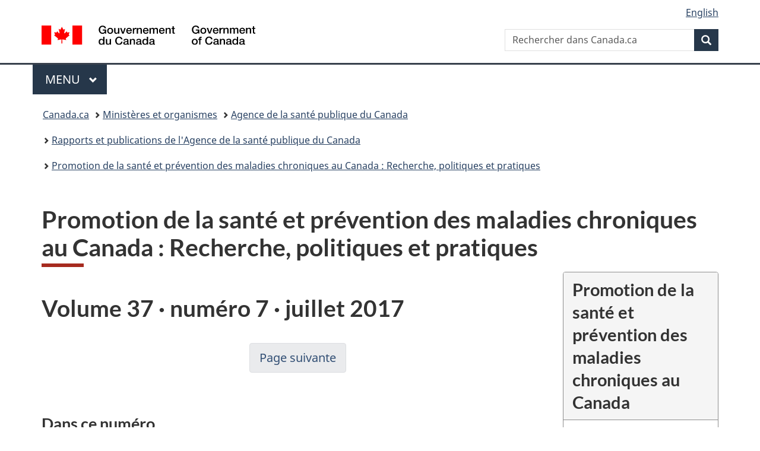

--- FILE ---
content_type: text/html;charset=utf-8
request_url: https://www.canada.ca/fr/sante-publique/services/rapports-publications/promotion-sante-prevention-maladies-chroniques-canada-recherche-politiques-pratiques/vol-37-no-7-2017.html
body_size: 7273
content:
<!doctype html>


<html class="no-js" dir="ltr" lang="fr" xmlns="http://www.w3.org/1999/xhtml">

<head prefix="og: http://ogp.me/ns#">
    
<meta http-equiv="X-UA-Compatible" content="IE=edge"/>
<meta charset="utf-8"/>
<title>Promotion de la santé et prévention des maladies chroniques au Canada : Recherche, politiques et pratiques - Canada.ca</title>
<meta content="width=device-width,initial-scale=1" name="viewport"/>


	<link rel="schema.dcterms" href="http://purl.org/dc/terms/"/>
	<link rel="canonical" href="https://www.canada.ca/fr/sante-publique/services/rapports-publications/promotion-sante-prevention-maladies-chroniques-canada-recherche-politiques-pratiques/vol-37-no-7-2017.html"/>
    <link rel="alternate" hreflang="fr" href="https://www.canada.ca/fr/sante-publique/services/rapports-publications/promotion-sante-prevention-maladies-chroniques-canada-recherche-politiques-pratiques/vol-37-no-7-2017.html"/>
	
        <link rel="alternate" hreflang="en" href="https://www.canada.ca/en/public-health/services/reports-publications/health-promotion-chronic-disease-prevention-canada-research-policy-practice/vol-37-no-7-2017.html"/>
	
	
		<meta name="description" content="Promotion de la santé et prévention des maladies chroniques au Canada : Recherche, politiques et pratiques"/>
	
	
		<meta name="keywords" content="Agence de la santé publique du Canada"/>
	
	
		<meta name="author" content="Agence de la santé publique du Canada"/>
	
	
		<meta name="dcterms.title" content="Promotion de la santé et prévention des maladies chroniques au Canada : Recherche, politiques et pratiques"/>
	
	
		<meta name="dcterms.description" content="Promotion de la santé et prévention des maladies chroniques au Canada : Recherche, politiques et pratiques"/>
	
	
		<meta name="dcterms.creator" content="Agence de la santé publique du Canada"/>
	
	
	
		<meta name="dcterms.language" title="ISO639-2/T" content="fra"/>
	
	
	
		<meta name="dcterms.issued" title="W3CDTF" content="2017-05-19"/>
	
	
		<meta name="dcterms.modified" title="W3CDTF" content="2017-05-10"/>
	
	
		<meta name="dcterms.audience" content="grand public"/>
	
	
		<meta name="dcterms.spatial" content="Canada"/>
	
	
		<meta name="dcterms.type" content="page de navigation;recherche"/>
	
	
	
	
	
		<meta name="dcterms.identifier" content="Agence_de_la_santé_publique_du_Canada"/>
	
	
	
        



	<meta prefix="fb: https://www.facebook.com/2008/fbml" property="fb:pages" content="378967748836213, 160339344047502, 184605778338568, 237796269600506, 10860597051, 14498271095, 209857686718, 160504807323251, 111156792247197, 113429762015861, 502566449790031, 312292485564363, 1471831713076413, 22724568071, 17294463927, 1442463402719857, 247990812241506, 730097607131117, 1142481292546228, 1765602380419601, 131514060764735, 307780276294187, 427238637642566, 525934210910141, 1016214671785090, 192657607776229, 586856208161152, 1146080748799944, 408143085978521, 490290084411688, 163828286987751, 565688503775086, 460123390028, 318424514044, 632493333805962, 370233926766473, 173004244677, 1562729973959056, 362400293941960, 769857139754987, 167891083224996, 466882737009651, 126404198009505, 135409166525475, 664638680273646, 169011506491295, 217171551640146, 182842831756930, 1464645710444681, 218822426028, 218740415905, 123326971154939, 125058490980757, 1062292210514762, 1768389106741505, 310939332270090, 285960408117397, 985916134909087, 655533774808209, 1522633664630497, 686814348097821, 230798677012118, 320520588000085, 103201203106202, 273375356172196, 61263506236, 353102841161, 1061339807224729, 1090791104267764, 395867780593657, 1597876400459657, 388427768185631, 937815283021844, 207409132619743, 1952090675003143, 206529629372368, 218566908564369, 175257766291975, 118472908172897, 767088219985590, 478573952173735, 465264530180856, 317418191615817, 428040827230778, 222493134493922, 196833853688656, 194633827256676, 252002641498535, 398018420213195, 265626156847421, 202442683196210, 384350631577399, 385499078129720, 178433945604162, 398240836869162, 326182960762584, 354672164565195, 375081249171867, 333050716732105, 118996871563050, 240349086055056, 119579301504003, 185184131584797, 333647780005544, 306255172770146, 369589566399283, 117461228379000, 349774478396157, 201995959908210, 307017162692056, 145928592172074, 122656527842056">


	


    


	<script src="//assets.adobedtm.com/be5dfd287373/abb618326704/launch-3eac5e076135.min.js"></script>










<link rel="stylesheet" href="https://use.fontawesome.com/releases/v5.15.4/css/all.css" integrity="sha256-mUZM63G8m73Mcidfrv5E+Y61y7a12O5mW4ezU3bxqW4=" crossorigin="anonymous"/>
<script blocking="render" src="/etc/designs/canada/wet-boew/js/gcdsloader.min.js"></script>
<link rel="stylesheet" href="/etc/designs/canada/wet-boew/css/theme.min.css"/>
<link href="/etc/designs/canada/wet-boew/assets/favicon.ico" rel="icon" type="image/x-icon"/>
<noscript><link rel="stylesheet" href="/etc/designs/canada/wet-boew/css/noscript.min.css"/></noscript>







                              <script>!function(a){var e="https://s.go-mpulse.net/boomerang/",t="addEventListener";if("False"=="True")a.BOOMR_config=a.BOOMR_config||{},a.BOOMR_config.PageParams=a.BOOMR_config.PageParams||{},a.BOOMR_config.PageParams.pci=!0,e="https://s2.go-mpulse.net/boomerang/";if(window.BOOMR_API_key="KBFUZ-C9D7G-RB8SX-GRGEN-HGMC9",function(){function n(e){a.BOOMR_onload=e&&e.timeStamp||(new Date).getTime()}if(!a.BOOMR||!a.BOOMR.version&&!a.BOOMR.snippetExecuted){a.BOOMR=a.BOOMR||{},a.BOOMR.snippetExecuted=!0;var i,_,o,r=document.createElement("iframe");if(a[t])a[t]("load",n,!1);else if(a.attachEvent)a.attachEvent("onload",n);r.src="javascript:void(0)",r.title="",r.role="presentation",(r.frameElement||r).style.cssText="width:0;height:0;border:0;display:none;",o=document.getElementsByTagName("script")[0],o.parentNode.insertBefore(r,o);try{_=r.contentWindow.document}catch(O){i=document.domain,r.src="javascript:var d=document.open();d.domain='"+i+"';void(0);",_=r.contentWindow.document}_.open()._l=function(){var a=this.createElement("script");if(i)this.domain=i;a.id="boomr-if-as",a.src=e+"KBFUZ-C9D7G-RB8SX-GRGEN-HGMC9",BOOMR_lstart=(new Date).getTime(),this.body.appendChild(a)},_.write("<bo"+'dy onload="document._l();">'),_.close()}}(),"".length>0)if(a&&"performance"in a&&a.performance&&"function"==typeof a.performance.setResourceTimingBufferSize)a.performance.setResourceTimingBufferSize();!function(){if(BOOMR=a.BOOMR||{},BOOMR.plugins=BOOMR.plugins||{},!BOOMR.plugins.AK){var e=""=="true"?1:0,t="",n="aoivzzix3iai22low5na-f-766a27610-clientnsv4-s.akamaihd.net",i="false"=="true"?2:1,_={"ak.v":"39","ak.cp":"780901","ak.ai":parseInt("231651",10),"ak.ol":"0","ak.cr":9,"ak.ipv":4,"ak.proto":"h2","ak.rid":"87e2752b","ak.r":47394,"ak.a2":e,"ak.m":"dscb","ak.n":"essl","ak.bpcip":"3.145.92.0","ak.cport":60496,"ak.gh":"23.33.84.202","ak.quicv":"","ak.tlsv":"tls1.3","ak.0rtt":"","ak.0rtt.ed":"","ak.csrc":"-","ak.acc":"","ak.t":"1768863578","ak.ak":"hOBiQwZUYzCg5VSAfCLimQ==B+U8bL6gPEbm05iK7Bnp+qs3Y1nmvNwUvtzODAoVKpel+Jr+R5AXS4RR6CADF9B22S0/NTxmi4V/RItX30kDlyWr0Ho6WtOGV5yUhyYUeYAuF1TnAovpM9pkX2whEs+PsN00bCFFTRc6X+nJP8EdIc9wcc895QnHYdiAKZ+ZIRgE4KFdbqlJtOWrAb3q7IRaiIawc2pjP+bAJoJsHTcmHIMazGncjpC17sn0GLMg3jDexiiaRNlSy/TJHJpvm2SaRMsN4Ar5Z8w214lnl9Tw/VEGMuxYq/ZeF4gk4BRyMyOtnSDN+0xhP3ZCz+78fDRtlWoib7aVonxdypBJcViWhIsx9tG96kGr/OJO/x38jciv+RlsBnhD4b/xUjFNpuHA1Lboy13Nclqsssf09DkLa1GFN2EttNAbPb6f/l59FiE=","ak.pv":"820","ak.dpoabenc":"","ak.tf":i};if(""!==t)_["ak.ruds"]=t;var o={i:!1,av:function(e){var t="http.initiator";if(e&&(!e[t]||"spa_hard"===e[t]))_["ak.feo"]=void 0!==a.aFeoApplied?1:0,BOOMR.addVar(_)},rv:function(){var a=["ak.bpcip","ak.cport","ak.cr","ak.csrc","ak.gh","ak.ipv","ak.m","ak.n","ak.ol","ak.proto","ak.quicv","ak.tlsv","ak.0rtt","ak.0rtt.ed","ak.r","ak.acc","ak.t","ak.tf"];BOOMR.removeVar(a)}};BOOMR.plugins.AK={akVars:_,akDNSPreFetchDomain:n,init:function(){if(!o.i){var a=BOOMR.subscribe;a("before_beacon",o.av,null,null),a("onbeacon",o.rv,null,null),o.i=!0}return this},is_complete:function(){return!0}}}}()}(window);</script></head>

<body vocab="http://schema.org/" typeof="WebPage" resource="#wb-webpage" class="">

    




    
        
        
        <div class="newpar new section">

</div>

    
        
        
        <div class="par iparys_inherited">

    
    
    
    
        
        
        <div class="global-header"><nav><ul id="wb-tphp">
	<li class="wb-slc"><a class="wb-sl" href="#wb-cont">Passer au contenu principal</a></li>
	<li class="wb-slc"><a class="wb-sl" href="#wb-info">Passer à « Au sujet du gouvernement »</a></li>
	
</ul></nav>

<header>
	<div id="wb-bnr" class="container">
		<div class="row">
			
			<section id="wb-lng" class="col-xs-3 col-sm-12 pull-right text-right">
    <h2 class="wb-inv">Sélection de la langue</h2>
    <div class="row">
        <div class="col-md-12">
            <ul class="list-inline mrgn-bttm-0">
                <li>
                    <a lang="en" href="/en/public-health/services/reports-publications/health-promotion-chronic-disease-prevention-canada-research-policy-practice/vol-37-no-7-2017.html">
                        
                        
                            <span class="hidden-xs" translate="no">English</span>
                            <abbr title="English" class="visible-xs h3 mrgn-tp-sm mrgn-bttm-0 text-uppercase" translate="no">en</abbr>
                        
                    </a>
                </li>
                
                
            </ul>
        </div>
    </div>
</section>
				<div class="brand col-xs-9 col-sm-5 col-md-4" property="publisher" resource="#wb-publisher" typeof="GovernmentOrganization">
					
                    
					
						
						<a href="/fr.html" property="url">
							<img src="/etc/designs/canada/wet-boew/assets/sig-blk-fr.svg" alt="Gouvernement du Canada" property="logo"/>
							<span class="wb-inv"> /
								
								<span lang="en">Government of Canada</span>
							</span>
						</a>
					
					<meta property="name" content="Gouvernement du Canada"/>
					<meta property="areaServed" typeof="Country" content="Canada"/>
					<link property="logo" href="/etc/designs/canada/wet-boew/assets/wmms-blk.svg"/>
				</div>
				<section id="wb-srch" class="col-lg-offset-4 col-md-offset-4 col-sm-offset-2 col-xs-12 col-sm-5 col-md-4">
					<h2>Recherche</h2>
					
<form action="/fr/sr/srb.html" method="get" name="cse-search-box" role="search">
	<div class="form-group wb-srch-qry">
		
		    <label for="wb-srch-q" class="wb-inv">Rechercher dans Canada.ca</label>
			<input id="wb-srch-q" list="wb-srch-q-ac" class="wb-srch-q form-control" name="q" type="search" value="" size="34" maxlength="170" placeholder="Rechercher dans Canada.ca"/>
		    
		

		<datalist id="wb-srch-q-ac">
		</datalist>
	</div>
	<div class="form-group submit">
	<button type="submit" id="wb-srch-sub" class="btn btn-primary btn-small" name="wb-srch-sub"><span class="glyphicon-search glyphicon"></span><span class="wb-inv">Recherche</span></button>
	</div>
</form>

				</section>
		</div>
	</div>
	<hr/>
	
	<div class="container"><div class="row">
		
        <div class="col-md-8">
        <nav class="gcweb-menu" typeof="SiteNavigationElement">
		<h2 class="wb-inv">Menu</h2>
		<button type="button" aria-haspopup="true" aria-expanded="false">Menu<span class="wb-inv"> principal</span> <span class="expicon glyphicon glyphicon-chevron-down"></span></button>
<ul role="menu" aria-orientation="vertical" data-ajax-replace="/content/dam/canada/sitemenu/sitemenu-v2-fr.html">
	<li role="presentation"><a role="menuitem" tabindex="-1" href="https://www.canada.ca/fr/services/emplois.html">Emplois et milieu de travail</a></li>
	<li role="presentation"><a role="menuitem" tabindex="-1" href="https://www.canada.ca/fr/services/immigration-citoyennete.html">Immigration et citoyenneté</a></li>
	<li role="presentation"><a role="menuitem" tabindex="-1" href="https://voyage.gc.ca/">Voyage et tourisme</a></li>
	<li role="presentation"><a role="menuitem" tabindex="-1" href="https://www.canada.ca/fr/services/entreprises.html">Entreprises et industrie</a></li>
	<li role="presentation"><a role="menuitem" tabindex="-1" href="https://www.canada.ca/fr/services/prestations.html">Prestations</a></li>
	<li role="presentation"><a role="menuitem" tabindex="-1" href="https://www.canada.ca/fr/services/sante.html">Santé</a></li>
	<li role="presentation"><a role="menuitem" tabindex="-1" href="https://www.canada.ca/fr/services/impots.html">Impôts</a></li>
	<li role="presentation"><a role="menuitem" tabindex="-1" href="https://www.canada.ca/fr/services/environnement.html">Environnement et ressources naturelles</a></li>
	<li role="presentation"><a role="menuitem" tabindex="-1" href="https://www.canada.ca/fr/services/defense.html">Sécurité nationale et défense</a></li>
	<li role="presentation"><a role="menuitem" tabindex="-1" href="https://www.canada.ca/fr/services/culture.html">Culture, histoire et sport</a></li>
	<li role="presentation"><a role="menuitem" tabindex="-1" href="https://www.canada.ca/fr/services/police.html">Services de police, justice et urgences</a></li>
	<li role="presentation"><a role="menuitem" tabindex="-1" href="https://www.canada.ca/fr/services/transport.html">Transport et infrastructure</a></li>
	<li role="presentation"><a role="menuitem" tabindex="-1" href="https://www.international.gc.ca/world-monde/index.aspx?lang=fra">Canada et le monde</a></li>
	<li role="presentation"><a role="menuitem" tabindex="-1" href="https://www.canada.ca/fr/services/finance.html">Argent et finances</a></li>
	<li role="presentation"><a role="menuitem" tabindex="-1" href="https://www.canada.ca/fr/services/science.html">Science et innovation</a></li>
	<li role="presentation"><a role="menuitem" tabindex="-1" href="https://www.canada.ca/fr/services/evenements-vie.html">Gérer les événements de la vie</a></li>	
</ul>

		
        </nav>   
        </div>
		
		
		
    </div></div>
	
		<nav id="wb-bc" property="breadcrumb"><h2 class="wb-inv">Vous êtes ici :</h2><div class="container"><ol class="breadcrumb">
<li><a href='/fr.html'>Canada.ca</a></li>
<li><a href='/fr/gouvernement/min.html'>Ministères et organismes</a></li>
<li><a href='/fr/sante-publique.html'>Agence de la santé publique du Canada</a></li>
<li><a href='/fr/sante-publique/services/rapports-publications.html'>Rapports et publications de l&#39;Agence de la santé publique du Canada</a></li>
<li><a href='/fr/sante-publique/services/rapports-publications/promotion-sante-prevention-maladies-chroniques-canada-recherche-politiques-pratiques.html'>Promotion de la santé et prévention des maladies chroniques au Canada : Recherche, politiques et pratiques</a></li>
</ol></div></nav>


	

  
</header>
</div>

    

</div>

    




	



    
    

    
    
        <main property="mainContentOfPage" resource="#wb-main" typeof="WebPageElement" class="container">
            
            <div class="mwstitle section">

    <h1 property="name" id="wb-cont" dir="ltr">
Promotion de la santé et prévention des maladies chroniques au Canada : Recherche, politiques et pratiques</h1>
	</div>
<div class="mwscolumns section">

    <div class="row ">
        
            <div class="col-md-3 pull-right">
                <div class="mwsgeneric-base-html parbase section">



     <section class="panel panel-default"> 
  <header class="panel-heading"> 
   <h5 class="panel-title">Promotion de la santé et prévention des maladies chroniques au Canada</h5> 
  </header> 
  <div class="panel-body"> 
    <p><a href="/content/dam/phac-aspc/migration/phac-aspc/publicat/hpcdp-pspmc/37-7/assets/pdf/ar-00-fra.pdf"><img alt="Vol 37, No 7, juillet 2017 - Promotion de la santé et prévention des maladies chroniques au Canada : Recherche, politiques et pratiques" src="/content/dam/phac-aspc/migration/phac-aspc/publicat/hpcdp-pspmc/37-7/assets/images/pub-fra.jpg" class="center-block"><br> Téléchargez ce numéro en format PDF (670 Ko - 30&nbsp;pages)</a></p> 
   <ul> 

    <li><a href="/fr/sante-publique/services/rapports-publications/promotion-sante-prevention-maladies-chroniques-canada-recherche-politiques-pratiques.html">Le dernier numéro</a></li> 
    <li><a href="/fr/sante-publique/services/rapports-publications/promotion-sante-prevention-maladies-chroniques-canada-recherche-politiques-pratiques/numeros-anterieurs.html">Numéros antérieurs</a></li> 
    <li><a href="/fr/sante-publique/services/rapports-publications/promotion-sante-prevention-maladies-chroniques-canada-recherche-politiques-pratiques/information-intention-auteurs.html"><strong>Soumettre un article</strong></a></li> 
    <li><a href="/fr/sante-publique/services/rapports-publications/promotion-sante-prevention-maladies-chroniques-canada-recherche-politiques-pratiques/abonnez-vous.html"><strong>Abonnez-vous</strong></a></li> 
    <li><a href="/fr/sante-publique/services/rapports-publications/promotion-sante-prevention-maladies-chroniques-canada-recherche-politiques-pratiques/propos-promotion-sante-prevention-maladies-chroniques-canada-recherche-politiques-pratiques.html">À propos de la revue</a></li> 
    <li><a href="/fr/sante-publique/services/rapports-publications/promotion-sante-prevention-maladies-chroniques-canada-recherche-politiques-pratiques/contactez-redacteurs.html">Contactez les rédacteurs</a></li> 
   </ul> 
  </div> 
 </section>


</div>


            </div>
        
            <div class="col-md-auto">
                <div class="mwsgeneric-base-html parbase section">



    <h2 id="vol37">Volume 37 · numéro 7 · juillet 2017</h2>
<div class="text-center">
	<ul class="pagination">
		<li><a href="/fr/sante-publique/services/rapports-publications/promotion-sante-prevention-maladies-chroniques-canada-recherche-politiques-pratiques/vol-37-no-7-2017/cancers-attribuables-exces-poids-canada-2010.html">Page suivante</a></li>
	</ul>
</div>
<h4 id="tdm">Dans ce numéro</h4>
<ol>
	<li><strong><a href="/fr/sante-publique/services/rapports-publications/promotion-sante-prevention-maladies-chroniques-canada-recherche-politiques-pratiques/vol-37-no-7-2017/cancers-attribuables-exces-poids-canada-2010.html">Cancers attribuables à l'excès de poids au Canada en 2010</a></strong><br><em>Dianne Zakaria, Amanda Shaw</em></li>
	<li><strong><a href="/fr/sante-publique/services/rapports-publications/promotion-sante-prevention-maladies-chroniques-canada-recherche-politiques-pratiques/vol-37-no-7-2017/estimation-prevalence-multimorbidite-systeme-canadien-surveillance-maladies-chroniques.html">Estimation de la prévalence de la multimorbidité au moyen du Système canadien de surveillance des maladies chroniques</a></strong><br><em>Allison Feely, Lisa M. Lix, Kim Reimer</em></li>
	<li><strong><a href="/fr/sante-publique/services/rapports-publications/promotion-sante-prevention-maladies-chroniques-canada-recherche-politiques-pratiques/vol-37-no-7-2017/sante-publique-et-des-populations-au-canada-va-t-elle-a-l-avenir-s-unir-ou-se-diviser.html">Commentaire - La «&nbsp;santé publique et des populations&nbsp;» au Canada va-t-elle à l'avenir s'unir ou se diviser? Réflexions de l'intérieur</a></strong><br><em>Kelsey Lucyk, Lindsay McLaren</em></li>
	<li><strong><a href="/fr/sante-publique/services/rapports-publications/promotion-sante-prevention-maladies-chroniques-canada-recherche-politiques-pratiques/vol-37-no-7-2017/autres-publications-aspc.html">Autres publications de l'ASPC</a></strong></li>
</ol>
<div class="text-center">
	<ul class="pagination">
		<li><a href="/fr/sante-publique/services/rapports-publications/promotion-sante-prevention-maladies-chroniques-canada-recherche-politiques-pratiques/vol-37-no-7-2017/cancers-attribuables-exces-poids-canada-2010.html">Page suivante</a></li>
	</ul>
</div>


</div>


            </div>
        
    </div>


</div>


            <section class="pagedetails">
    <h2 class="wb-inv">Détails de la page</h2>

    

    
    
<gcds-date-modified>
	2023-03-15
</gcds-date-modified>


</section>
        </main>
    



    




    
        
        
        <div class="newpar new section">

</div>

    
        
        
        <div class="par iparys_inherited">

    
    
    
    

</div>

    




    




    
        
        
        <div class="newpar new section">

</div>

    
        
        
        <div class="par iparys_inherited">

    
    
    
    
        
        
        <div class="global-footer">
    <footer id="wb-info">
	    <h2 class="wb-inv">À propos de ce site</h2>
    	<div class="gc-contextual"><div class="container">
    <nav>
        <h3>Agence de la santé publique du Canada</h3>
        <ul class="list-col-xs-1 list-col-sm-2 list-col-md-3">
            <li><a href="/fr/sante-publique/organisation/contactez-nous.html">Contactez-nous</a></li>
        </ul>
    </nav>
</div></div>	
        <div class="gc-main-footer">
			<div class="container">
	<nav>
		<h3>Gouvernement du Canada</h3>
		<ul class="list-col-xs-1 list-col-sm-2 list-col-md-3">
			<li><a href="/fr/contact.html">Toutes les coordonnées</a></li>
			<li><a href="/fr/gouvernement/min.html">Ministères et organismes</a></li>
			<li><a href="/fr/gouvernement/systeme.html">À propos du gouvernement</a></li>
		</ul>
		<h4><span class="wb-inv">Thèmes et sujets</span></h4>
		<ul class="list-unstyled colcount-sm-2 colcount-md-3">
			<li><a href="/fr/services/emplois.html">Emplois</a></li>
			<li><a href="/fr/services/immigration-citoyennete.html">Immigration et citoyenneté</a></li>
			<li><a href="https://voyage.gc.ca/">Voyage et tourisme</a></li>
			<li><a href="/fr/services/entreprises.html">Entreprises</a></li>
			<li><a href="/fr/services/prestations.html">Prestations</a></li>
			<li><a href="/fr/services/sante.html">Santé</a></li>
			<li><a href="/fr/services/impots.html">Impôts</a></li>
			<li><a href="/fr/services/environnement.html">Environnement et ressources naturelles</a></li>
			<li><a href="/fr/services/defense.html">Sécurité nationale et défense</a></li>
			<li><a href="/fr/services/culture.html">Culture, histoire et sport</a></li>
			<li><a href="/fr/services/police.html">Services de police, justice et urgences</a></li>
			<li><a href="/fr/services/transport.html">Transport et infrastructure</a></li>
			<li><a href="https://www.international.gc.ca/world-monde/index.aspx?lang=fra">Le Canada et le monde</a></li>
			<li><a href="/fr/services/finance.html">Argent et finances</a></li>
			<li><a href="/fr/services/science.html">Science et innovation</a></li>
			<li><a href="/fr/services/autochtones.html">Autochtones</a></li>
			<li><a href="/fr/services/veterans-militaire.html">Vétérans et militaires</a></li>
			<li><a href="/fr/services/jeunesse.html">Jeunesse</a></li>
			<li><a href="/fr/services/evenements-vie.html">Gérer les événements de la vie</a></li>
		</ul>
	</nav>
</div>
        </div>
        <div class="gc-sub-footer">
            <div class="container d-flex align-items-center">
            <nav>
                <h3 class="wb-inv">Organisation du gouvernement du Canada</h3>
                <ul>
                
                    		<li><a href="https://www.canada.ca/fr/sociaux.html">Médias sociaux</a></li>
		<li><a href="https://www.canada.ca/fr/mobile.html">Applications mobiles</a></li>
		<li><a href="https://www.canada.ca/fr/gouvernement/a-propos-canada-ca.html">À propos de Canada.ca</a></li>
                
                <li><a href="/fr/transparence/avis.html">Avis</a></li>
                <li><a href="/fr/transparence/confidentialite.html">Confidentialité</a></li>
                </ul>
            </nav>
                <div class="wtrmrk align-self-end">
                    <img src="/etc/designs/canada/wet-boew/assets/wmms-blk.svg" alt="Symbole du gouvernement du Canada"/>
                </div>
            </div>
        </div>
    </footer>

</div>

    

</div>

    




    







    <script type="text/javascript">_satellite.pageBottom();</script>






<script src="//ajax.googleapis.com/ajax/libs/jquery/2.2.4/jquery.min.js" integrity="sha256-BbhdlvQf/xTY9gja0Dq3HiwQF8LaCRTXxZKRutelT44=" crossorigin="anonymous"></script>
<script src="/etc/designs/canada/wet-boew/js/ep-pp.min.js"></script>
<script src="/etc/designs/canada/wet-boew/js/wet-boew.min.js"></script>
<script src="/etc/designs/canada/wet-boew/js/theme.min.js"></script>




</body>
</html>
